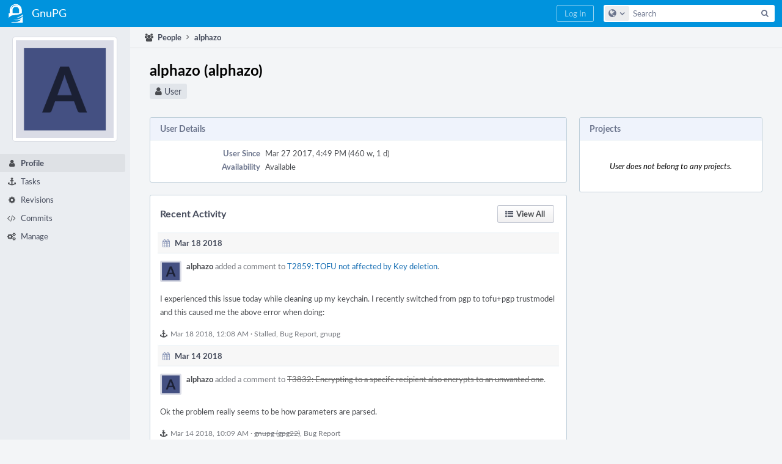

--- FILE ---
content_type: text/html; charset=UTF-8
request_url: https://dev.gnupg.org/p/alphazo/
body_size: 5904
content:
<!DOCTYPE html><html><head><meta charset="UTF-8" /><title>♟ alphazo</title><meta name="viewport" content="width=device-width, initial-scale=1, user-scalable=no" /><link rel="mask-icon" color="#3D4B67" href="https://files.gnupg.net/res/phabricator/58b71062/rsrc/favicons/mask-icon.svg" /><link rel="apple-touch-icon" sizes="76x76" href="https://files.gnupg.net/file/data/xwhqhpfhranshu6vh64g/PHID-FILE-evxnnwxvrnthpbnpamg6/favicon" /><link rel="apple-touch-icon" sizes="120x120" href="https://files.gnupg.net/file/data/5hi5aj473ui637ka5zda/PHID-FILE-k673mex3n4hxxk6kgi7e/favicon" /><link rel="apple-touch-icon" sizes="152x152" href="https://files.gnupg.net/file/data/uxhpk53r7joqurodq3wx/PHID-FILE-hdmgc56ryqk5v6kacznz/favicon" /><link rel="icon" id="favicon" href="https://files.gnupg.net/file/data/bvk6xrs6ncgt75gymr2t/PHID-FILE-b4uakc2azv3etarmvhnk/favicon" /><meta name="referrer" content="no-referrer" /><link rel="stylesheet" type="text/css" href="https://files.gnupg.net/res/defaultX/phabricator/567858b3/rsrc/css/application/project/project-view.css" /><link rel="stylesheet" type="text/css" href="https://files.gnupg.net/res/defaultX/phabricator/84e2ded1/core.pkg.css" /><link rel="stylesheet" type="text/css" href="https://files.gnupg.net/res/defaultX/phabricator/fe8e07cf/rsrc/css/application/people/people-picture-menu-item.css" /><script type="text/javascript" src="https://files.gnupg.net/res/defaultX/phabricator/98e6504a/rsrc/externals/javelin/core/init.js"></script></head><body class="device-desktop platform-mac phui-theme-blue"><div class="main-page-frame" id="main-page-frame"><div id="phabricator-standard-page" class="phabricator-standard-page"><div class="phabricator-main-menu phabricator-main-menu-background" id="UQ0_0"><a class=" phabricator-core-user-menu phabricator-core-user-mobile-menu" href="#" role="button" data-sigil="phui-dropdown-menu" data-meta="0_41"><span class="aural-only">Page Menu</span><span class="visual-only phui-icon-view phui-font-fa fa-bars" data-meta="0_42" aria-hidden="true"></span><span class="caret"></span></a><a class="phabricator-main-menu-search-button phabricator-expand-application-menu" data-sigil="jx-toggle-class" data-meta="0_40"><span class="phabricator-menu-button-icon phui-icon-view phui-font-fa fa-search" id="UQ0_5"></span></a><a class="phabricator-main-menu-brand" href="/"><span class="aural-only">Home</span><span class="phabricator-main-menu-eye" style="background-size: 40px 40px; background-position: 0 0; background-image: url(https://files.gnupg.net/file/data/ssl3efjoghclnfwiighx/PHID-FILE-kf5bzzgd7awnuwgo5ycs/logo)"></span><span class="phabricator-wordmark"> GnuPG</span></a><ul class="phui-list-view phabricator-search-menu"><li class="phui-list-item-view phui-list-item-type-link phabricator-main-menu-search"><div class="" data-sigil=""><form action="/search/" method="POST"><input type="hidden" name="__csrf__" value="B@lnsnc3bc3e8ff80a103f5dc2" /><input type="hidden" name="__form__" value="1" /><div class="phabricator-main-menu-search-container"><input type="text" name="query" id="UQ0_6" autocomplete="off" autocorrect="off" autocapitalize="off" spellcheck="false" /><button id="UQ0_8" class="phui-icon-view phui-font-fa fa-search"><span class="aural-only">Search</span></button><button class="button dropdown has-icon phui-button-default phabricator-main-menu-search-dropdown" id="UQ0_9" data-sigil="global-search-dropdown" data-meta="0_43"><span class="aural-only">Configure Global Search</span><span class="visual-only phui-icon-view phui-font-fa fa-globe" data-sigil="global-search-dropdown-icon" data-meta="0_44" aria-hidden="true"></span><span class="caret"></span></button><input type="hidden" name="search:scope" value="all" data-sigil="global-search-dropdown-input" /><input type="hidden" id="UQ0_10" name="search:application" value="PhabricatorPeopleApplication" data-sigil="global-search-dropdown-app" /><input type="hidden" name="search:primary" value="true" /><div id="UQ0_7" class="phabricator-main-menu-search-target"></div></div></form></div></li></ul><a class=" phabricator-core-login-button" href="/auth/start/?next=%2Fp%2Falphazo%2F" role="button"><div class="phui-button-text">Log In</div></a></div><div id="phabricator-standard-page-body" class="phabricator-standard-page-body"><div class="phui-navigation-shell phui-profile-menu phui-basic-nav"><div class="phabricator-nav has-local-nav has-crumbs" id="UQ0_12"><div class="phabricator-nav-local phabricator-side-menu" id="UQ0_13"><ul class="phui-list-view "><li class="phui-list-item-view phui-list-item-type-link "><div class="" data-sigil=""><div class="people-menu-image-container"><img src="https://files.gnupg.net/file/data/gtnrrpdfxaflb32zfswm/PHID-FILE-fqmw7kfqtpf66bgdsnue/alphanumeric_lato-dark_A.png-_445082-255%2C255%2C255%2C0.4.png" class="people-menu-image" /></div></div></li><li class="phui-list-item-view phui-list-item-type-link phui-list-item-has-icon phui-list-item-selected"><a href="/p/alphazo/" class="phui-list-item-href" data-sigil=""><span class="visual-only phui-icon-view phui-font-fa fa-user phui-list-item-icon" data-meta="0_45" aria-hidden="true"></span><span class="phui-list-item-name">Profile</span></a></li><li class="phui-list-item-view phui-list-item-type-link phui-list-item-has-icon "><a href="/people/tasks/1875/" class="phui-list-item-href" data-sigil=""><span class="visual-only phui-icon-view phui-font-fa fa-anchor phui-list-item-icon" data-meta="0_46" aria-hidden="true"></span><span class="phui-list-item-name">Tasks</span></a></li><li class="phui-list-item-view phui-list-item-type-link phui-list-item-has-icon "><a href="/people/revisions/1875/" class="phui-list-item-href" data-sigil=""><span class="visual-only phui-icon-view phui-font-fa fa-gear phui-list-item-icon" data-meta="0_47" aria-hidden="true"></span><span class="phui-list-item-name">Revisions</span></a></li><li class="phui-list-item-view phui-list-item-type-link phui-list-item-has-icon "><a href="/people/commits/1875/" class="phui-list-item-href" data-sigil=""><span class="visual-only phui-icon-view phui-font-fa fa-code phui-list-item-icon" data-meta="0_48" aria-hidden="true"></span><span class="phui-list-item-name">Commits</span></a></li><li class="phui-list-item-view phui-list-item-type-link phui-list-item-has-icon "><a href="/people/manage/1875/" class="phui-list-item-href" data-sigil=""><span class="visual-only phui-icon-view phui-font-fa fa-gears phui-list-item-icon" data-meta="0_49" aria-hidden="true"></span><span class="phui-list-item-name">Manage</span></a></li></ul></div><div class="phabricator-nav-content plb" id="UQ0_11"><div class="phui-crumbs-view phui-crumbs-border"><a href="/people/" class="phui-crumb-view phui-crumb-has-icon"><span class="visual-only phui-icon-view phui-font-fa fa-users" data-meta="0_50" aria-hidden="true"></span><span class="phui-crumb-name"> People</span> </a><span class="visual-only phui-icon-view phui-font-fa fa-angle-right phui-crumb-divider phui-crumb-view" data-meta="0_51" aria-hidden="true"></span><a href="/p/alphazo/" class="phui-crumb-view phabricator-last-crumb"><span class="phui-crumb-name"> alphazo</span> </a></div><div class="phui-two-column-view phui-side-column-right project-view-home project-view-people-home"><div class="phui-two-column-container"><div class="phui-two-column-header"><div class="phui-header-shell phui-profile-header phui-header-tall people-profile-header"><h1 class="phui-header-view"><div class="phui-header-row"><div class="phui-header-col1"><span class="phui-header-image" style="background-image: url(https://files.gnupg.net/file/data/gtnrrpdfxaflb32zfswm/PHID-FILE-fqmw7kfqtpf66bgdsnue/alphanumeric_lato-dark_A.png-_445082-255%2C255%2C255%2C0.4.png)"></span></div><div class="phui-header-col2"><span class="phui-header-header">alphazo (alphazo)</span><div class="phui-header-subheader"><span class="phui-tag-view phui-tag-type-shade phui-tag-bluegrey phui-tag-shade phui-tag-icon-view "><span class="phui-tag-core "><span class="visual-only phui-icon-view phui-font-fa fa-user" data-meta="0_39" aria-hidden="true"></span>User</span></span></div></div><div class="phui-header-col3"></div></div></h1></div></div><div class="phui-two-column-content"><div class="phui-two-column-row grouped"><div class="phui-side-column"><div class="phui-box phui-box-border phui-object-box mlt mll mlr phui-box-blue-property "><div class="phui-header-shell "><h1 class="phui-header-view"><div class="phui-header-row"><div class="phui-header-col2"><span class="phui-header-header">Projects</span></div><div class="phui-header-col3"></div></div></h1></div><div class="phui-info-view phui-info-severity-nodata grouped "><div class="phui-info-view-body">User does not belong to any projects.</div></div></div></div><div class="phui-main-column"><div class="phui-box phui-box-border phui-object-box mlt mll mlr phui-box-blue-property project-view-properties"><div class="phui-header-shell "><h1 class="phui-header-view"><div class="phui-header-row"><div class="phui-header-col2"><span class="phui-header-header">User Details</span></div><div class="phui-header-col3"></div></div></h1></div><div class="phui-property-list-section"><div class="phui-property-list-container grouped"><div class="phui-property-list-properties-wrap "><dl class="phui-property-list-properties"><dt class="phui-property-list-key">User Since </dt><dd class="phui-property-list-value">Mar 27 2017, 4:49 PM (460 w, 1 d) </dd><dt class="phui-property-list-key">Availability </dt><dd class="phui-property-list-value"><div class="">Available</div> </dd></dl></div></div></div></div><div class="phui-box phui-box-border phui-object-box mlt mll mlr project-view-feed"><div class="phui-header-shell "><h1 class="phui-header-view"><div class="phui-header-row"><div class="phui-header-col2"><span class="phui-header-header">Recent Activity</span></div><div class="phui-header-col3"><div class="phui-header-action-links"><a class="button button-grey has-icon has-text phui-button-default msl phui-header-action-link" href="/feed/?userPHIDs=PHID-USER-z23cdv4htw6quic4273d" role="button"><span class="visual-only phui-icon-view phui-font-fa fa-list-ul" data-meta="0_38" aria-hidden="true"></span><div class="phui-button-text">View All</div></a></div></div></div></h1></div><div class="phui-box phui-box-border phui-object-box mlt mll mlr "><div class="phui-header-shell "><h1 class="phui-header-view"><div class="phui-header-row"><div class="phui-header-col2"><span class="phui-header-header"><span class="visual-only phui-icon-view phui-font-fa fa-calendar msr phui-header-icon" data-meta="0_32" aria-hidden="true"></span>Mar 18 2018</span></div><div class="phui-header-col3"></div></div></h1></div><div class="phui-box phui-box-border mmb phui-feed-story"><div class="phui-feed-story-head"><a href="/p/alphazo/" style="background-image: url(https://files.gnupg.net/file/data/gtnrrpdfxaflb32zfswm/PHID-FILE-fqmw7kfqtpf66bgdsnue/alphanumeric_lato-dark_A.png-_445082-255%2C255%2C255%2C0.4.png);" class="visual-only phui-icon-view phui-feed-story-actor phui-feed-story-actor-image" data-meta="0_0" aria-hidden="true"></a><a href="/p/alphazo/" class="phui-handle phui-link-person">alphazo</a> added a comment to <a href="/T2859" class="phui-handle">T2859: TOFU not affected by Key deletion</a>.</div><div class="phui-feed-story-body phabricator-remarkup"><p>I experienced this issue today while cleaning up my keychain. I recently switched from pgp to tofu+pgp trustmodel and this caused me the above error when doing:</p></div><div class="phui-feed-story-foot"><span class="visual-only phui-icon-view phui-font-fa fa-anchor" data-meta="0_1" aria-hidden="true"></span><a href="/feed/6534054550575399118/">Mar 18 2018, 12:08 AM</a> · <a href="/tag/stalled/" class="phui-handle">Stalled</a>, <a href="/tag/bug_report/" class="phui-handle">Bug Report</a>, <a href="/tag/gnupg/" class="phui-handle">gnupg</a></div></div><div class="phabricator-feed-story-date-separator"></div><div class="phui-header-shell "><h1 class="phui-header-view"><div class="phui-header-row"><div class="phui-header-col2"><span class="phui-header-header"><span class="visual-only phui-icon-view phui-font-fa fa-calendar msr phui-header-icon" data-meta="0_33" aria-hidden="true"></span>Mar 14 2018</span></div><div class="phui-header-col3"></div></div></h1></div><div class="phui-box phui-box-border mmb phui-feed-story"><div class="phui-feed-story-head"><a href="/p/alphazo/" style="background-image: url(https://files.gnupg.net/file/data/gtnrrpdfxaflb32zfswm/PHID-FILE-fqmw7kfqtpf66bgdsnue/alphanumeric_lato-dark_A.png-_445082-255%2C255%2C255%2C0.4.png);" class="visual-only phui-icon-view phui-feed-story-actor phui-feed-story-actor-image" data-meta="0_2" aria-hidden="true"></a><a href="/p/alphazo/" class="phui-handle phui-link-person">alphazo</a> added a comment to <a href="/T3832" class="phui-handle handle-status-closed">T3832: Encrypting to a specifc recipient also encrypts to an unwanted one</a>.</div><div class="phui-feed-story-body phabricator-remarkup"><p>Ok the problem really seems to be how parameters are parsed.</p></div><div class="phui-feed-story-foot"><span class="visual-only phui-icon-view phui-font-fa fa-anchor" data-meta="0_3" aria-hidden="true"></span><a href="/feed/6532725118195344976/">Mar 14 2018, 10:09 AM</a> · <a href="/tag/gpg22/" class="phui-handle handle-status-closed">gnupg (gpg22)</a>, <a href="/tag/bug_report/" class="phui-handle">Bug Report</a></div></div><div class="phui-box phui-box-border mmb phui-feed-story"><div class="phui-feed-story-head"><a href="/p/alphazo/" style="background-image: url(https://files.gnupg.net/file/data/gtnrrpdfxaflb32zfswm/PHID-FILE-fqmw7kfqtpf66bgdsnue/alphanumeric_lato-dark_A.png-_445082-255%2C255%2C255%2C0.4.png);" class="visual-only phui-icon-view phui-feed-story-actor phui-feed-story-actor-image" data-meta="0_4" aria-hidden="true"></a><a href="/p/alphazo/" class="phui-handle phui-link-person">alphazo</a> added a comment to <a href="/T3832" class="phui-handle handle-status-closed">T3832: Encrypting to a specifc recipient also encrypts to an unwanted one</a>.</div><div class="phui-feed-story-body phabricator-remarkup"><p>All right. It might not be that bad. I messed up with between --armor and -armor  but they lead to different results:</p></div><div class="phui-feed-story-foot"><span class="visual-only phui-icon-view phui-font-fa fa-anchor" data-meta="0_5" aria-hidden="true"></span><a href="/feed/6532582189008573840/">Mar 14 2018, 12:55 AM</a> · <a href="/tag/gpg22/" class="phui-handle handle-status-closed">gnupg (gpg22)</a>, <a href="/tag/bug_report/" class="phui-handle">Bug Report</a></div></div><div class="phabricator-feed-story-date-separator"></div><div class="phui-header-shell "><h1 class="phui-header-view"><div class="phui-header-row"><div class="phui-header-col2"><span class="phui-header-header"><span class="visual-only phui-icon-view phui-font-fa fa-calendar msr phui-header-icon" data-meta="0_34" aria-hidden="true"></span>Mar 13 2018</span></div><div class="phui-header-col3"></div></div></h1></div><div class="phui-box phui-box-border mmb phui-feed-story"><div class="phui-feed-story-head"><a href="/p/alphazo/" style="background-image: url(https://files.gnupg.net/file/data/gtnrrpdfxaflb32zfswm/PHID-FILE-fqmw7kfqtpf66bgdsnue/alphanumeric_lato-dark_A.png-_445082-255%2C255%2C255%2C0.4.png);" class="visual-only phui-icon-view phui-feed-story-actor phui-feed-story-actor-image" data-meta="0_6" aria-hidden="true"></a><a href="/p/alphazo/" class="phui-handle phui-link-person">alphazo</a> added a comment to <a href="/T3832" class="phui-handle handle-status-closed">T3832: Encrypting to a specifc recipient also encrypts to an unwanted one</a>.</div><div class="phui-feed-story-body phabricator-remarkup"><p>Even more weirdness here. So on my test .gnupg directory I just removed the public key of the unwanted recipient.</p></div><div class="phui-feed-story-foot"><span class="visual-only phui-icon-view phui-font-fa fa-anchor" data-meta="0_7" aria-hidden="true"></span><a href="/feed/6532521235130331374/">Mar 13 2018, 8:58 PM</a> · <a href="/tag/gpg22/" class="phui-handle handle-status-closed">gnupg (gpg22)</a>, <a href="/tag/bug_report/" class="phui-handle">Bug Report</a></div></div><div class="phui-box phui-box-border mmb phui-feed-story"><div class="phui-feed-story-head"><a href="/p/alphazo/" style="background-image: url(https://files.gnupg.net/file/data/gtnrrpdfxaflb32zfswm/PHID-FILE-fqmw7kfqtpf66bgdsnue/alphanumeric_lato-dark_A.png-_445082-255%2C255%2C255%2C0.4.png);" class="visual-only phui-icon-view phui-feed-story-actor phui-feed-story-actor-image" data-meta="0_8" aria-hidden="true"></a><a href="/p/alphazo/" class="phui-handle phui-link-person">alphazo</a> added a comment to <a href="/T3832" class="phui-handle handle-status-closed">T3832: Encrypting to a specifc recipient also encrypts to an unwanted one</a>.</div><div class="phui-feed-story-body phabricator-remarkup"><p>I went ahead and modified my ~/.gnupg/gpg.conf to use the valid RSA2048 key I want to use for the recipient:</p></div><div class="phui-feed-story-foot"><span class="visual-only phui-icon-view phui-font-fa fa-anchor" data-meta="0_9" aria-hidden="true"></span><a href="/feed/6532514295997649508/">Mar 13 2018, 8:31 PM</a> · <a href="/tag/gpg22/" class="phui-handle handle-status-closed">gnupg (gpg22)</a>, <a href="/tag/bug_report/" class="phui-handle">Bug Report</a></div></div><div class="phui-box phui-box-border mmb phui-feed-story"><div class="phui-feed-story-head"><a href="/p/alphazo/" style="background-image: url(https://files.gnupg.net/file/data/gtnrrpdfxaflb32zfswm/PHID-FILE-fqmw7kfqtpf66bgdsnue/alphanumeric_lato-dark_A.png-_445082-255%2C255%2C255%2C0.4.png);" class="visual-only phui-icon-view phui-feed-story-actor phui-feed-story-actor-image" data-meta="0_10" aria-hidden="true"></a><a href="/p/alphazo/" class="phui-handle phui-link-person">alphazo</a> added a comment to <a href="/T3832" class="phui-handle handle-status-closed">T3832: Encrypting to a specifc recipient also encrypts to an unwanted one</a>.</div><div class="phui-feed-story-body phabricator-remarkup"><p>Here is more details. One thing to notice is that the default key mentioned in my config files no longer has valid subkeys since they have all recently expired. I&#039;m in a process of updating them but since I&#039;m only encrypting (and not signing) for a different key I thouhgt it wouldn&#039;t be an issue. <br />
I could just delete the offending pub key or clean up my pub keyring but I think it would be good to understand that issue in case there is a weird parsing error.</p></div><div class="phui-feed-story-foot"><span class="visual-only phui-icon-view phui-font-fa fa-anchor" data-meta="0_11" aria-hidden="true"></span><a href="/feed/6532457733294607505/">Mar 13 2018, 4:52 PM</a> · <a href="/tag/gpg22/" class="phui-handle handle-status-closed">gnupg (gpg22)</a>, <a href="/tag/bug_report/" class="phui-handle">Bug Report</a></div></div><div class="phabricator-feed-story-date-separator"></div><div class="phui-header-shell "><h1 class="phui-header-view"><div class="phui-header-row"><div class="phui-header-col2"><span class="phui-header-header"><span class="visual-only phui-icon-view phui-font-fa fa-calendar msr phui-header-icon" data-meta="0_35" aria-hidden="true"></span>Mar 10 2018</span></div><div class="phui-header-col3"></div></div></h1></div><div class="phui-box phui-box-border mmb phui-feed-story"><div class="phui-feed-story-head"><a href="/p/alphazo/" style="background-image: url(https://files.gnupg.net/file/data/gtnrrpdfxaflb32zfswm/PHID-FILE-fqmw7kfqtpf66bgdsnue/alphanumeric_lato-dark_A.png-_445082-255%2C255%2C255%2C0.4.png);" class="visual-only phui-icon-view phui-feed-story-actor phui-feed-story-actor-image" data-meta="0_12" aria-hidden="true"></a><a href="/p/alphazo/" class="phui-handle phui-link-person">alphazo</a> updated the task description for <a href="/T3832" class="phui-handle handle-status-closed">T3832: Encrypting to a specifc recipient also encrypts to an unwanted one</a>.</div><div class="phui-feed-story-foot"><span class="visual-only phui-icon-view phui-font-fa fa-anchor" data-meta="0_13" aria-hidden="true"></span><a href="/feed/6531263984545905344/">Mar 10 2018, 11:39 AM</a> · <a href="/tag/gpg22/" class="phui-handle handle-status-closed">gnupg (gpg22)</a>, <a href="/tag/bug_report/" class="phui-handle">Bug Report</a></div></div><div class="phui-box phui-box-border mmb phui-feed-story"><div class="phui-feed-story-head"><a href="/p/alphazo/" style="background-image: url(https://files.gnupg.net/file/data/gtnrrpdfxaflb32zfswm/PHID-FILE-fqmw7kfqtpf66bgdsnue/alphanumeric_lato-dark_A.png-_445082-255%2C255%2C255%2C0.4.png);" class="visual-only phui-icon-view phui-feed-story-actor phui-feed-story-actor-image" data-meta="0_14" aria-hidden="true"></a><a href="/p/alphazo/" class="phui-handle phui-link-person">alphazo</a> updated the task description for <a href="/T3832" class="phui-handle handle-status-closed">T3832: Encrypting to a specifc recipient also encrypts to an unwanted one</a>.</div><div class="phui-feed-story-foot"><span class="visual-only phui-icon-view phui-font-fa fa-anchor" data-meta="0_15" aria-hidden="true"></span><a href="/feed/6531263907724226284/">Mar 10 2018, 11:39 AM</a> · <a href="/tag/gpg22/" class="phui-handle handle-status-closed">gnupg (gpg22)</a>, <a href="/tag/bug_report/" class="phui-handle">Bug Report</a></div></div><div class="phui-box phui-box-border mmb phui-feed-story"><div class="phui-feed-story-head"><a href="/p/alphazo/" style="background-image: url(https://files.gnupg.net/file/data/gtnrrpdfxaflb32zfswm/PHID-FILE-fqmw7kfqtpf66bgdsnue/alphanumeric_lato-dark_A.png-_445082-255%2C255%2C255%2C0.4.png);" class="visual-only phui-icon-view phui-feed-story-actor phui-feed-story-actor-image" data-meta="0_16" aria-hidden="true"></a><a href="/p/alphazo/" class="phui-handle phui-link-person">alphazo</a> created <a href="/T3832" class="phui-handle handle-status-closed">T3832: Encrypting to a specifc recipient also encrypts to an unwanted one</a>.</div><div class="phui-feed-story-foot"><span class="visual-only phui-icon-view phui-font-fa fa-anchor" data-meta="0_17" aria-hidden="true"></span><a href="/feed/6531093195295144271/">Mar 10 2018, 12:37 AM</a> · <a href="/tag/gpg22/" class="phui-handle handle-status-closed">gnupg (gpg22)</a>, <a href="/tag/bug_report/" class="phui-handle">Bug Report</a></div></div><div class="phabricator-feed-story-date-separator"></div><div class="phui-header-shell "><h1 class="phui-header-view"><div class="phui-header-row"><div class="phui-header-col2"><span class="phui-header-header"><span class="visual-only phui-icon-view phui-font-fa fa-calendar msr phui-header-icon" data-meta="0_36" aria-hidden="true"></span>Jun 10 2014</span></div><div class="phui-header-col3"></div></div></h1></div><div class="phui-box phui-box-border mmb phui-feed-story"><div class="phui-feed-story-head"><a href="/p/alphazo/" style="background-image: url(https://files.gnupg.net/file/data/gtnrrpdfxaflb32zfswm/PHID-FILE-fqmw7kfqtpf66bgdsnue/alphanumeric_lato-dark_A.png-_445082-255%2C255%2C255%2C0.4.png);" class="visual-only phui-icon-view phui-feed-story-actor phui-feed-story-actor-image" data-meta="0_18" aria-hidden="true"></a><a href="/p/alphazo/" class="phui-handle phui-link-person">alphazo</a> added projects to <a href="/T1651" class="phui-handle handle-status-closed">T1651: libgcrypt-git prevents encrypted LUKS/LVM to boot</a>: <a href="/tag/libgcrypt/" class="phui-handle">libgcrypt</a>, <a href="/tag/bug_report/" class="phui-handle">Bug Report</a>.</div><div class="phui-feed-story-foot"><span class="visual-only phui-icon-view phui-font-fa fa-anchor" data-meta="0_19" aria-hidden="true"></span><a href="/feed/6023319845179040978/">Jun 10 2014, 5:17 PM</a> · <a href="/tag/info_needed/" class="phui-handle">Info Needed</a>, <a href="/tag/bug_report/" class="phui-handle">Bug Report</a>, <a href="/tag/libgcrypt/" class="phui-handle">libgcrypt</a></div></div><div class="phabricator-feed-story-date-separator"></div><div class="phui-header-shell "><h1 class="phui-header-view"><div class="phui-header-row"><div class="phui-header-col2"><span class="phui-header-header"><span class="visual-only phui-icon-view phui-font-fa fa-calendar msr phui-header-icon" data-meta="0_37" aria-hidden="true"></span>Oct 7 2010</span></div><div class="phui-header-col3"></div></div></h1></div><div class="phui-box phui-box-border mmb phui-feed-story"><div class="phui-feed-story-head"><a href="/p/alphazo/" style="background-image: url(https://files.gnupg.net/file/data/gtnrrpdfxaflb32zfswm/PHID-FILE-fqmw7kfqtpf66bgdsnue/alphanumeric_lato-dark_A.png-_445082-255%2C255%2C255%2C0.4.png);" class="visual-only phui-icon-view phui-feed-story-actor phui-feed-story-actor-image" data-meta="0_20" aria-hidden="true"></a><a href="/p/alphazo/" class="phui-handle phui-link-person">alphazo</a> reopened <a href="/T1289" class="phui-handle handle-status-closed">T1289: OpenPGP card no longer accessible</a> as "Open".</div><div class="phui-feed-story-foot"><span class="visual-only phui-icon-view phui-font-fa fa-anchor" data-meta="0_21" aria-hidden="true"></span><a href="/feed/5525400569099615108/">Oct 7 2010, 10:16 PM</a> · <a href="/tag/not_a_bug/" class="phui-handle">Not A Bug</a>, <a href="/tag/bug_report/" class="phui-handle">Bug Report</a>, <a href="/tag/gnupg/" class="phui-handle">gnupg</a></div></div><div class="phui-box phui-box-border mmb phui-feed-story"><div class="phui-feed-story-head"><a href="/p/alphazo/" style="background-image: url(https://files.gnupg.net/file/data/gtnrrpdfxaflb32zfswm/PHID-FILE-fqmw7kfqtpf66bgdsnue/alphanumeric_lato-dark_A.png-_445082-255%2C255%2C255%2C0.4.png);" class="visual-only phui-icon-view phui-feed-story-actor phui-feed-story-actor-image" data-meta="0_22" aria-hidden="true"></a><a href="/p/alphazo/" class="phui-handle phui-link-person">alphazo</a> added a comment to <a href="/T1289" class="phui-handle handle-status-closed">T1289: OpenPGP card no longer accessible</a>.</div><div class="phui-feed-story-body phabricator-remarkup"><p>The problem was an old /tmp/keyring-RT77ms which contained three file: control, <br />
gpg and pkcs11. I think this happened when I had both an Openpgp card and a <br />
PKCS#11 plugged in at the same time. At that time I ran a gpg --card-status and I <br />
could see that two cards were detected but I was not able to access the OpenPGP <br />
one.</p></div><div class="phui-feed-story-foot"><span class="visual-only phui-icon-view phui-font-fa fa-anchor" data-meta="0_23" aria-hidden="true"></span><a href="/feed/5525400567307811251/">Oct 7 2010, 10:16 PM</a> · <a href="/tag/not_a_bug/" class="phui-handle">Not A Bug</a>, <a href="/tag/bug_report/" class="phui-handle">Bug Report</a>, <a href="/tag/gnupg/" class="phui-handle">gnupg</a></div></div><div class="phui-box phui-box-border mmb phui-feed-story"><div class="phui-feed-story-head"><a href="/p/alphazo/" style="background-image: url(https://files.gnupg.net/file/data/gtnrrpdfxaflb32zfswm/PHID-FILE-fqmw7kfqtpf66bgdsnue/alphanumeric_lato-dark_A.png-_445082-255%2C255%2C255%2C0.4.png);" class="visual-only phui-icon-view phui-feed-story-actor phui-feed-story-actor-image" data-meta="0_24" aria-hidden="true"></a><a href="/p/alphazo/" class="phui-handle phui-link-person">alphazo</a> added a comment to <a href="/T1289" class="phui-handle handle-status-closed">T1289: OpenPGP card no longer accessible</a>.</div><div class="phui-feed-story-body phabricator-remarkup"><p>Shame on me. I have use_agent in my gpg.conf but don&#039;t have the gpg-agent <br />
started. Commenting out this line gave me access to the card again. This is weird <br />
because earlier today I would get a simple warning about missing gpg-agent and <br />
that /tmp/xxx is not available.</p></div><div class="phui-feed-story-foot"><span class="visual-only phui-icon-view phui-font-fa fa-anchor" data-meta="0_25" aria-hidden="true"></span><a href="/feed/5525399447516042067/">Oct 7 2010, 10:11 PM</a> · <a href="/tag/not_a_bug/" class="phui-handle">Not A Bug</a>, <a href="/tag/bug_report/" class="phui-handle">Bug Report</a>, <a href="/tag/gnupg/" class="phui-handle">gnupg</a></div></div><div class="phui-box phui-box-border mmb phui-feed-story"><div class="phui-feed-story-head"><a href="/p/alphazo/" style="background-image: url(https://files.gnupg.net/file/data/gtnrrpdfxaflb32zfswm/PHID-FILE-fqmw7kfqtpf66bgdsnue/alphanumeric_lato-dark_A.png-_445082-255%2C255%2C255%2C0.4.png);" class="visual-only phui-icon-view phui-feed-story-actor phui-feed-story-actor-image" data-meta="0_26" aria-hidden="true"></a><a href="/p/alphazo/" class="phui-handle phui-link-person">alphazo</a> closed <a href="/T1289" class="phui-handle handle-status-closed">T1289: OpenPGP card no longer accessible</a> as <span class="phui-timeline-value">Resolved</span>.</div><div class="phui-feed-story-foot"><span class="visual-only phui-icon-view phui-font-fa fa-anchor" data-meta="0_27" aria-hidden="true"></span><a href="/feed/5525399446449393174/">Oct 7 2010, 10:11 PM</a> · <a href="/tag/not_a_bug/" class="phui-handle">Not A Bug</a>, <a href="/tag/bug_report/" class="phui-handle">Bug Report</a>, <a href="/tag/gnupg/" class="phui-handle">gnupg</a></div></div><div class="phui-box phui-box-border mmb phui-feed-story"><div class="phui-feed-story-head"><a href="/p/alphazo/" style="background-image: url(https://files.gnupg.net/file/data/gtnrrpdfxaflb32zfswm/PHID-FILE-fqmw7kfqtpf66bgdsnue/alphanumeric_lato-dark_A.png-_445082-255%2C255%2C255%2C0.4.png);" class="visual-only phui-icon-view phui-feed-story-actor phui-feed-story-actor-image" data-meta="0_28" aria-hidden="true"></a><a href="/p/alphazo/" class="phui-handle phui-link-person">alphazo</a> set Version to 1.4.10 on <a href="/T1289" class="phui-handle handle-status-closed">T1289: OpenPGP card no longer accessible</a>.</div><div class="phui-feed-story-foot"><span class="visual-only phui-icon-view phui-font-fa fa-anchor" data-meta="0_29" aria-hidden="true"></span><a href="/feed/5525397831949876919/">Oct 7 2010, 10:05 PM</a> · <a href="/tag/not_a_bug/" class="phui-handle">Not A Bug</a>, <a href="/tag/bug_report/" class="phui-handle">Bug Report</a>, <a href="/tag/gnupg/" class="phui-handle">gnupg</a></div></div><div class="phui-box phui-box-border mmb phui-feed-story"><div class="phui-feed-story-head"><a href="/p/alphazo/" style="background-image: url(https://files.gnupg.net/file/data/gtnrrpdfxaflb32zfswm/PHID-FILE-fqmw7kfqtpf66bgdsnue/alphanumeric_lato-dark_A.png-_445082-255%2C255%2C255%2C0.4.png);" class="visual-only phui-icon-view phui-feed-story-actor phui-feed-story-actor-image" data-meta="0_30" aria-hidden="true"></a><a href="/p/alphazo/" class="phui-handle phui-link-person">alphazo</a> added projects to <a href="/T1289" class="phui-handle handle-status-closed">T1289: OpenPGP card no longer accessible</a>: <a href="/tag/gnupg/" class="phui-handle">gnupg</a>, <a href="/tag/bug_report/" class="phui-handle">Bug Report</a>.</div><div class="phui-feed-story-foot"><span class="visual-only phui-icon-view phui-font-fa fa-anchor" data-meta="0_31" aria-hidden="true"></span><a href="/feed/5525397831637112751/">Oct 7 2010, 10:05 PM</a> · <a href="/tag/not_a_bug/" class="phui-handle">Not A Bug</a>, <a href="/tag/bug_report/" class="phui-handle">Bug Report</a>, <a href="/tag/gnupg/" class="phui-handle">gnupg</a></div></div></div></div></div></div></div><div class="phui-two-column-content phui-two-column-footer"></div></div></div></div></div></div></div></div></div><script type="text/javascript" src="https://files.gnupg.net/res/defaultX/phabricator/adc34883/core.pkg.js"></script><data data-javelin-init-kind="merge" data-javelin-init-data="{&quot;block&quot;:0,&quot;data&quot;:[[],[],[],[],[],[],[],[],[],[],[],[],[],[],[],[],[],[],[],[],[],[],[],[],[],[],[],[],[],[],[],[],[],[],[],[],[],[],[],[],{&quot;map&quot;:{&quot;UQ0_0&quot;:&quot;phabricator-search-menu-expanded&quot;,&quot;UQ0_5&quot;:&quot;menu-icon-selected&quot;}},{&quot;items&quot;:&quot;\u003cul class=\&quot;phabricator-action-list-view \&quot;\u003e\u003cli id=\&quot;UQ0_2\&quot; class=\&quot;phabricator-action-view phabricator-action-view-href phabricator-action-view-type-link\&quot; style=\&quot;\&quot;\u003e\u003ca href=\&quot;\/p\/alphazo\/\&quot; class=\&quot;phabricator-action-view-item\&quot;\u003ealphazo\u003c\/a\u003e\u003c\/li\u003e\u003cli id=\&quot;UQ0_4\&quot; class=\&quot;phabricator-action-view phabricator-action-view-href phabricator-action-view-type-link\&quot; style=\&quot;\&quot;\u003e\u003ca href=\&quot;\/p\/alphazo\/calendar\/\&quot; class=\&quot;phabricator-action-view-item\&quot;\u003eCalendar\u003c\/a\u003e\u003c\/li\u003e\u003c\/ul\u003e&quot;},[],{&quot;items&quot;:[{&quot;name&quot;:&quot;Search&quot;},{&quot;icon&quot;:&quot;fa-globe&quot;,&quot;name&quot;:&quot;All Documents&quot;,&quot;value&quot;:&quot;all&quot;},{&quot;icon&quot;:&quot;fa-users&quot;,&quot;name&quot;:&quot;Current Application&quot;,&quot;value&quot;:&quot;application&quot;},{&quot;name&quot;:&quot;Saved Queries&quot;},{&quot;icon&quot;:&quot;fa-certificate&quot;,&quot;name&quot;:&quot;gnupg 2.2&quot;,&quot;value&quot;:&quot;LD0uVUERoLHe&quot;},{&quot;icon&quot;:&quot;fa-certificate&quot;,&quot;name&quot;:&quot;Open Documents&quot;,&quot;value&quot;:&quot;open&quot;},{&quot;icon&quot;:&quot;fa-certificate&quot;,&quot;name&quot;:&quot;Open Tasks&quot;,&quot;value&quot;:&quot;open-tasks&quot;},{&quot;name&quot;:&quot;More Options&quot;},{&quot;icon&quot;:&quot;fa-search-plus&quot;,&quot;name&quot;:&quot;Advanced Search&quot;,&quot;href&quot;:&quot;\/search\/query\/advanced\/&quot;},{&quot;icon&quot;:&quot;fa-book&quot;,&quot;name&quot;:&quot;User Guide: Search&quot;,&quot;href&quot;:&quot;https:\/\/secure.phabricator.com\/diviner\/find\/?name=Search%20User%20Guide&amp;type=article&amp;jump=1&quot;}],&quot;icon&quot;:&quot;fa-globe&quot;,&quot;value&quot;:&quot;all&quot;},[],[],[],[],[],[],[],[]]}"></data><data data-javelin-init-kind="behaviors" data-javelin-init-data="{&quot;refresh-csrf&quot;:[{&quot;tokenName&quot;:&quot;__csrf__&quot;,&quot;header&quot;:&quot;X-Phabricator-Csrf&quot;,&quot;viaHeader&quot;:&quot;X-Phabricator-Via&quot;,&quot;current&quot;:&quot;B@lnsnc3bc3e8ff80a103f5dc2&quot;}],&quot;history-install&quot;:[]}"></data><data data-javelin-init-kind="behaviors" data-javelin-init-data="{&quot;phui-hovercards&quot;:[],&quot;workflow&quot;:[],&quot;lightbox-attachments&quot;:[],&quot;aphront-form-disable-on-submit&quot;:[],&quot;toggle-class&quot;:[],&quot;phabricator-gesture&quot;:[],&quot;device&quot;:[],&quot;high-security-warning&quot;:[{&quot;show&quot;:false,&quot;uri&quot;:&quot;\/auth\/session\/downgrade\/&quot;,&quot;message&quot;:&quot;Your session is in high security mode. When you finish using it, click here to leave.&quot;}],&quot;phui-dropdown-menu&quot;:[],&quot;phabricator-keyboard-shortcuts&quot;:[{&quot;helpURI&quot;:&quot;\/help\/keyboardshortcut\/&quot;,&quot;searchID&quot;:&quot;UQ0_6&quot;,&quot;pht&quot;:{&quot;\/&quot;:&quot;Give keyboard focus to the search box.&quot;,&quot;?&quot;:&quot;Show keyboard shortcut help for the current page.&quot;}}],&quot;phabricator-search-typeahead&quot;:[{&quot;id&quot;:&quot;UQ0_7&quot;,&quot;input&quot;:&quot;UQ0_6&quot;,&quot;button&quot;:&quot;UQ0_8&quot;,&quot;selectorID&quot;:&quot;UQ0_9&quot;,&quot;applicationID&quot;:&quot;UQ0_10&quot;,&quot;defaultApplicationIcon&quot;:&quot;fa-dot-circle-o&quot;,&quot;appScope&quot;:&quot;application&quot;,&quot;src&quot;:&quot;\/typeahead\/class\/PhabricatorSearchDatasource\/&quot;,&quot;limit&quot;:10,&quot;placeholder&quot;:&quot;Search&quot;,&quot;scopeUpdateURI&quot;:&quot;\/settings\/adjust\/?key=search-scope&quot;}],&quot;quicksand-blacklist&quot;:[{&quot;patterns&quot;:[&quot;\/phame\/live\/.*&quot;,&quot;\/conpherence\/.*&quot;,&quot;\/Z\\d+&quot;,&quot;\/file\/(data|download)\/.*&quot;,&quot;\/phortune\/.*&quot;,&quot;\/auth\/.*&quot;]}]}"></data></body></html>